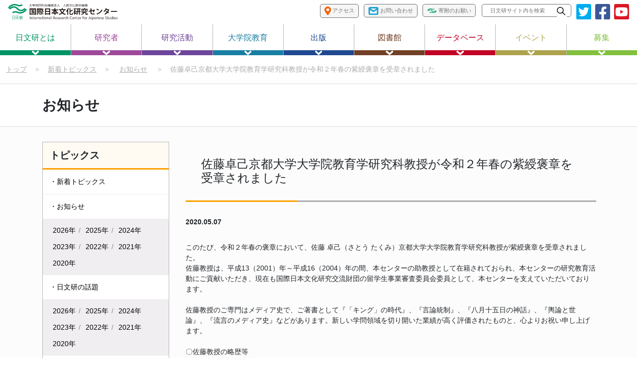

--- FILE ---
content_type: text/html; charset=UTF-8
request_url: https://www.nichibun.ac.jp/ja/topics/announcements/2020/05/07/s001/
body_size: 53639
content:
<!DOCTYPE html>


<html lang="ja">
  <head>
      <!-- Google tag (gtag.js) -->
<script async src="https://www.googletagmanager.com/gtag/js?id=G-EN8EEMCRNS"></script>
<script>
  window.dataLayer = window.dataLayer || [];
  function gtag(){dataLayer.push(arguments);}
  gtag('js', new Date());

  gtag('config', 'G-EN8EEMCRNS');
  gtag('config', 'G-WK7TVT52JN');
  gtag('config', 'UA-150930872-1');
</script>
    <meta charset="UTF-8">
    <meta http-equiv="X-UA-Compatible" content="IE=edge">
    <meta name="viewport" content="width=device-width, initial-scale=1">
    <meta property="og:url" content="https://www.nichibun.ac.jp/ja/topics/announcements/2020/05/07/s001/" />
    <meta property="og:type" content="website">
    <meta property="og:site_name" content="国際日本文化研究センター（日文研）ウェブサイト" />
    <meta property="og:locale" content="ja_JP" />
    <meta name="twitter:card" content="summary_large_image">
    <link rel="stylesheet" href="https://www.nichibun.ac.jp/ja/css/bootstrap-reboot.css">
    <link rel="stylesheet" href="https://www.nichibun.ac.jp/ja/css/styles.css?241210">
    <link rel="stylesheet" href="https://www.nichibun.ac.jp/ja/js/slick/slick.css?240910">
    <link rel="stylesheet" href="https://www.nichibun.ac.jp/ja/css/kengaku.css">
    <link rel="shortcut icon" href="https://www.nichibun.ac.jp/ja/img/favicon.ico">
    <script src="https://www.nichibun.ac.jp/ja/js/jquery-3.6.0.min.js"></script>
    <script src="https://www.nichibun.ac.jp/ja/js/slick/slick.min.js"></script>
    <script src="https://www.nichibun.ac.jp/ja/js/main.js"></script>
      <link rel="stylesheet" href="https://www.nichibun.ac.jp/ja/js/lightbox/src/lightbox.css">
      <script type="text/javascript" src="https://www.nichibun.ac.jp/ja/js/lightbox/src/lightbox.js"></script>
      <meta name="keywords" content="日本研究, 日本文化, 日本学, 大衆文化">
      <meta name="description" content="佐藤卓己京都大学大学院教育学研究科教授が令和２年春の紫綬褒章を受章されました">
      <meta property="og:title" content="佐藤卓己京都大学大学院教育学研究科教授が令和２年春の紫綬褒章を受章されました｜トピックス｜国際日本文化研究センター（日文研）" />
      <meta property="og:description" content="佐藤卓己京都大学大学院教育学研究科教授が令和２年春の紫綬褒章を受章されました" />
      <meta property="og:image" content="https://www.nichibun.ac.jp/ja/uploads/img/ogp/ogp_01.jpg" />
      <meta name="twitter:title" content="佐藤卓己京都大学大学院教育学研究科教授が令和２年春の紫綬褒章を受章されました｜トピックス｜国際日本文化研究センター（日文研）">
      <meta name="twitter:description" content="佐藤卓己京都大学大学院教育学研究科教授が令和２年春の紫綬褒章を受章されました">
      <meta name="twitter:image" content="https://www.nichibun.ac.jp/ja/uploads/img/ogp/ogp_01.jpg">

  <title>佐藤卓己京都大学大学院教育学研究科教授が令和２年春の紫綬褒章を受章されました｜トピックス｜国際日本文化研究センター（日文研）｜日本文化に関する国際的・学際的な総合研究所</title>
  </head>
  <body>

    <header>
    <div class="inner_container">
        <section class="header_sp">
            <div class="header_sp_logo">
                <a href="https://www.nichibun.ac.jp/ja/">
                    <img class="header_logo" src="https://www.nichibun.ac.jp/ja/img/logo_ja.svg" alt="">
                </a>
            </div>
            <div id="spMenuBtn" class="header_sp_menuBtn">
                <img src="https://www.nichibun.ac.jp/ja/img/header_sp_menu.png" alt="">
            </div>
        </section>
        <section id="headerMenuArea" class="header_pc">
            <div class="header_scroll">
                <div class="header_top">
                    <div class="header_left">
                        <a href="https://www.nichibun.ac.jp/ja/">
                            <img class="header_logo" src="https://www.nichibun.ac.jp/ja/img/logo_ja.svg" alt="">
                        </a>
                    </div>
                    <div class="header_right">
                        <div class="header_btn">
                            <a href="https://www.nichibun.ac.jp/ja/information/access/">
                                <img src="https://www.nichibun.ac.jp/ja/img/Icon-awesome-map-marker-alt.svg" alt=""><span> アクセス</span>
                            </a>
                            <a href="https://www.nichibun.ac.jp/ja/information/contact/">
                                <img src="https://www.nichibun.ac.jp/ja/img/Icon-feather-mail.svg" alt=""><span> お問い合わせ</span>
                            </a>
                            <a href="https://www.nichibun.ac.jp/ja/support/donation/">
                                <img src="https://www.nichibun.ac.jp/ja/uploads/img/icon/logo-nichibun-wave.svg" alt=""><span> 寄附のお願い</span>
                            </a>
                        <a id="languageBtn" href="https://www.nichibun.ac.jp/en/topics/announcements/2020/05/07/s001/">
                                <img src="https://www.nichibun.ac.jp/ja/img/Icon-material-language.svg" alt=""><span> English</span>
                            </a>
                        </div>
                        <div class="header_search">
                            <form method="get" action="https://www.google.co.jp/search">
                                <input class="header_search_txt" type="text" name="q" placeholder="日文研サイト内を検索">
                                <img src="https://www.nichibun.ac.jp/ja/img/Icon-ionic-ios-search.svg" alt="">
                                <input class="header_search_btn" type="submit" name="btnG" value="">
                                <input type="hidden" name="sitesearch" value="nichibun.ac.jp">
                                <input type="hidden" name="domains" value="nichibun.ac.jp">
                            </form>
                        </div>
                        <div class="header_sns">
                            <a href="https://twitter.com/NICHIBUNKENkoho" target="_blank" rel="noopener noreferrer" onclick="gtag('event', 'top_sns',{'event_category':'sns_official_button', 'event_action':'ja_header', 'event_label':'twitter' });">
                                <img src="https://www.nichibun.ac.jp/ja/img/Icon-awesome-twitter-square.svg" alt="">
                            </a>
                            <a href="https://www.facebook.com/NICHIBUNKENkoho/" target="_blank" rel="noopener noreferrer" onclick="gtag('event', 'top_sns',{'event_category':'sns_official_button', 'event_action':'ja_header', 'event_label':'facebook' });">
                                <img src="https://www.nichibun.ac.jp/ja/img/Icon-awesome-facebook-square.svg" alt="">
                            </a>
                            <a href="https://www.youtube.com/NICHIBUNKENkoho" target="_blank" rel="noopener noreferrer" onclick="gtag('event', 'top_sns',{'event_category':'sns_official_button', 'event_action':'ja_header', 'event_label':'youtube' });">
                                <img src="https://www.nichibun.ac.jp/ja/img/Icon-awesome-youtube-square.svg" alt="">
                            </a>
                        </div>
                    </div>
                </div>
                <nav class="header_menu">
                    <div class="header_menuItem menu_about">
                        <a class="header_menuItem_link" href="https://www.nichibun.ac.jp/ja/about/">日文研とは
                            <img class="header_menuItem_arrow" src="https://www.nichibun.ac.jp/ja/img/Icon-awesome-angle-down.svg" alt="">
                        </a>
                        <div class="header_megaMenu">
                            <ul class="megaMenu_itemList">
                                <li>
                                    <a href="https://www.nichibun.ac.jp/ja/about/">所長のご挨拶</a>
                                </li>
                                <li>
                                    <a href="https://www.nichibun.ac.jp/ja/about/history/">沿革</a>
                                </li>
                                <li>
                                    <a href="https://www.nichibun.ac.jp/ja/about/activities/">活動</a>
                                </li>
                                <li>
                                    <a href="https://www.nichibun.ac.jp/ja/about/charter/">日文研憲章</a>
                                </li>
                            <li>
                                    <a href="https://www.nichibun.ac.jp/ja/about/facilities/">施設案内</a>
                                </li>
                                <li>
                                    <a href="https://www.nichibun.ac.jp/ja/about/org/">運営組織</a>
                                </li>
                                <li>
                                    <a href="https://www.nichibun.ac.jp/ja/about/prospectus/">要覧・概要</a>
                                </li>
                                <li>
                                    <a href="https://www.nichibun.ac.jp/ja/about/movie/">日文研ムービー</a>
                                </li>
                                <li>
                                    <a href="https://www.nichibun.ac.jp/ja/about/statistic/">統計資料</a>
                                </li>
                                <li>
                                    <a href="https://www.nichibun.ac.jp/ja/about/public/">情報公開関係</a>
                                </li>
                                <li>
                                    <a href="https://www.nichibun.ac.jp/ja/about/regulation/">規則等</a>
                                </li>
                                <li>
                                    <a href="https://www.nichibun.ac.jp/ja/about/press/">プレスリリース</a>
                                </li>
                            </ul>
                        </div>
                    </div>
                    <div class="header_menuItem menu_researcher">
                        <a class="header_menuItem_link" href="https://www.nichibun.ac.jp/ja/research/researcher/">研究者
                            <img class="header_menuItem_arrow" src="https://www.nichibun.ac.jp/ja/img/Icon-awesome-angle-down.svg" alt="">
                        </a>
                        <div class="header_megaMenu">
                            <ul class="megaMenu_itemList">
                                <li>
                                    <a href="https://www.nichibun.ac.jp/ja/research/researcher/">研究者一覧</a>
                                </li>
                                <li>
                                    <a href="https://www.nichibun.ac.jp/ja/research/emeritus/">名誉教授一覧</a>
                                </li>
                                <li>
                                    <a href="https://www.nichibun.ac.jp/ja/research/former/">過去に在籍した研究者</a>
                                </li>
                           </ul>
                        </div>
                    </div>
                    <div class="header_menuItem menu_activities">
                        <a class="header_menuItem_link" href="https://www.nichibun.ac.jp/ja/research/">研究活動
                            <img class="header_menuItem_arrow" src="https://www.nichibun.ac.jp/ja/img/Icon-awesome-angle-down.svg" alt="">
                        </a>
                        <div class="header_megaMenu">
                            <ul class="megaMenu_itemList">
                                <li>
                                    <a href="https://www.nichibun.ac.jp/ja/research/">研究活動</a>
                                </li>
<!--                                <li class="header_megaMenu_wide"> -->
                                <li>
                                    <a href="https://www.nichibun.ac.jp/ja/research/events/">研究会／シンポジウム</a>
                                </li>
                                <li>
                                    <a href="https://www.nichibun.ac.jp/ja/research/activities/">研究協力活動（国際研究企画室）</a>
                                </li>
                                <li>
                                    <a href="https://www.nichibun.ac.jp/ja/research/kikan/">機関拠点型基幹研究プロジェクト</a>
                                </li>
                            <li>
                                    <a href="https://www.nichibun.ac.jp/ja/employment/" class="megaMenu_head">募集</a>
                                    <ul class="megaMenu_linkList">
                                        <li>
                                            <a href="https://www.nichibun.ac.jp/ja/research/employment/">・研究員・教員の公募</a>
                                    </li>
                                        <li>
                                            <a href="https://www.nichibun.ac.jp/ja/research/employment/acceptance/">・研究員の受け入れ</a>
                                    </li>
                                        <li>
                                            <a href="https://www.nichibun.ac.jp/ja/research/employment/team/">・共同研究関連の公募</a>
                                    </li>
                                        <li>
                                            <a href="https://www.nichibun.ac.jp/ja/research/award/academic-encouragement/">・日文研学術奨励賞</a>
                                    </li>
                            </ul>
                            </li><br>
                                <li class="megaMenu_list_arrow">
                                    <a href="https://www.nichibun.ac.jp/ja/research/guideline/">▶ 公的研究費の不正使用防止等に関する取組み</a>
                                </li>
                                <li class="megaMenu_list_arrow">
                                    <a href="https://www.nichibun.ac.jp/ja/research/guideline/e-rad/">▶ 府省共通研究開発管理システム（e-Rad）における「研究者登録」</a>
                                </li>
                            </ul>
                        </div>
                    </div>
                    <div class="header_menuItem menu_education">
                        <a class="header_menuItem_link" href="https://www.nichibun.ac.jp/ja/education/">大学院教育
                            <img class="header_menuItem_arrow" src="https://www.nichibun.ac.jp/ja/img/Icon-awesome-angle-down.svg" alt="">
                        </a>
                        <div class="header_megaMenu">
                            <ul class="megaMenu_itemList">
                                <li>
                                    <a href="https://www.nichibun.ac.jp/ja/education/">大学院教育</a>
                                </li>
                                <li>
                                    <a href="https://www.nichibun.ac.jp/ja/education/intro/">国際日本研究コースの紹介</a>
                                </li>
                                <li>
                                    <div class="megaMenu_head">コースの詳細</div>
                                    <ul class="megaMenu_linkList">
                                        <li>
                                            <a href="https://www.nichibun.ac.jp/ja/education/faculty/">・担当教員の紹介</a>
                                        </li>
                                        <li>
                                            <a href="https://www.nichibun.ac.jp/ja/education/carriculum/">・カリキュラム</a>
                                        </li>
                                        <li>
                                            <a href="https://www.nichibun.ac.jp/ja/education/doctor/">・学位取得</a>
                                        </li>
                                        <li>
                                            <a href="https://www.nichibun.ac.jp/ja/education/completion/">・修了要件</a>
                                        </li>
                                        <li>
                                            <a href="https://www.nichibun.ac.jp/ja/education/evaluation/">・博士論文評価基準について</a>
                                        </li>
                                        <li>
                                            <a href="https://www.nichibun.ac.jp/ja/education/career/">・進路状況</a>
                                        </li>
                                        <li>
                                            <a href="https://www.nichibun.ac.jp/ja/education/faq/">・よくいただくご質問と回答</a>
                                        </li>
                                    </ul>
                                </li>
                                <li>
                                    <a href="https://www.nichibun.ac.jp/ja/education/support/">研究支援</a>
                                </li>
                                <li>
                                    <a href="https://www.nichibun.ac.jp/ja/education/student/">在学生</a>
                                </li>
                                <li>
                                    <a href="https://www.nichibun.ac.jp/ja/education/graduate_s/">博士後期課程入学のご案内</a>
                                </li>
                                <li>
                                    <a href="https://www.nichibun.ac.jp/ja/education/soken_r/">研究生受入のご案内</a>
                                </li>
                                <li>
                                    <a href="https://www.nichibun.ac.jp/ja/education/special_s/">特別共同利用研究員の募集</a>
                                </li>
                            </ul>
                        </div>
                    </div>
                    <div class="header_menuItem menu_publication">
                        <a class="header_menuItem_link" href="https://www.nichibun.ac.jp/ja/publications/">出版
                            <img class="header_menuItem_arrow" src="https://www.nichibun.ac.jp/ja/img/Icon-awesome-angle-down.svg" alt="">
                        </a>
                        <div class="header_megaMenu">
                            <ul class="megaMenu_itemList">
                                <li>
                                    <a href="https://www.nichibun.ac.jp/ja/publications/">出版</a>
                                </li>
                                <li>
                                    <a href="https://www.nichibun.ac.jp/ja/publications/other_books/">所員の新刊図書</a>
                                </li>
                                <li>
                                    <a href="https://www.nichibun.ac.jp/ja/topics/category/publications/">出版のお知らせ</a>
                                </li>
                                <li>
                                    <a href="https://www.nichibun.ac.jp/ja/topics/category/announcements/">原稿募集</a>
                                </li>
                            </ul>
                        </div>
                    </div>
                    <div class="header_menuItem menu_library">
                        <a class="header_menuItem_link" href="https://www.nichibun.ac.jp/ja/library/">図書館
                            <img class="header_menuItem_arrow" src="https://www.nichibun.ac.jp/ja/img/Icon-awesome-angle-down.svg" alt="">
                        </a>
                        <div class="header_megaMenu">
                            <ul class="megaMenu_itemList">
                                <li>
                                    <a href="https://www.nichibun.ac.jp/ja/library/">図書館</a>
                                </li>
                                <li>
                                    <a class="megaMenu_head" href="https://www.nichibun.ac.jp/ja/library/search/">資料検索</a>
                                    <ul class="megaMenu_linkList">
                                        <li>
                                            <a href="https://tosho1n.nichibun.ac.jp/" target="_blank">・日文研OPAC（蔵書検索）</a>
                                        </li>
                                        <li>
                                            <a href="https://www.nichibun.ac.jp/ja/library/search/findingaid/">・その他資料目録・リスト</a>
                                        </li>
                                        <li>
                                            <a href="https://www.nichibun.ac.jp/ja/library/search/database/">・データベース・電子ジャーナル</a>
                                        </li>
                                        <li>
                                            <a href="https://tosho1n.nichibun.ac.jp/?page_id=103&lang=japanese" target="_blank" rel="noopener noreferrer">・契約データベース・電子ジャーナル【内部専用】</a>
                                        </li>
                                        <li>
                                            <a href="https://www.nichibun.ac.jp/ja/library/search/database/cddvd/">・CD-ROM/DVD</a>
                                        </li>
                                        <li>
                                            <a href="https://www.nichibun.ac.jp/ja/library/search/repository/">・日文研オープンアクセス</a>
                                        </li>
                                        <li>
                                            <a href="https://www.nichibun.ac.jp/ja/library/search/otheropacs/">・日文研以外で探す</a>
                                        </li>
                                        <li>
                                            <a href="https://www.nichibun.ac.jp/ja/library/search/instruction_search/">・資料の探し方ガイド</a>
                                        </li>
                                    </ul>
                                </li>
                                <li class="header_megaMenu_wide">
                                    <a class="megaMenu_head" href="https://www.nichibun.ac.jp/ja/library/guide/">利用案内</a>
                                    <div class="megaMenu_linkList_container">
                                        <ul class="megaMenu_linkList">
                                            <li>
                                                <a href="https://www.nichibun.ac.jp/ja/library/guide/open/">・開館日・時間</a>
                                            </li>
                                            <li>
                                                <a href="https://www.nichibun.ac.jp/ja/library/guide/use_member/">・センター内の方</a>
                                            </li>
                                            <li>
                                                <a href="https://www.nichibun.ac.jp/ja/library/guide/use_visitor/saturday/">・センター外の方の土曜日の利用</a>
                                            </li>
                                            <li>
                                                <a href="https://www.nichibun.ac.jp/ja/library/guide/use_outside_japan/">・海外の方</a>
                                            </li>
                                            <li>
                                                <a href="https://www.nichibun.ac.jp/ja/library/guide/specialcollection_use/">・特殊資料の利用</a>
                                            </li>
                                            <li>
                                                <a href="https://www.nichibun.ac.jp/ja/library/guide/specialcollection_use/micro/">・マイクロ資料の利用</a>
                                            </li>
                                            <li>
                                                <a href="https://www.nichibun.ac.jp/ja/library/guide/specialcollection_use/sprecord/">・SPレコードの利用</a>
                                            </li>
                                            <li>
                                                <a href="https://www.nichibun.ac.jp/ja/library/guide/format/">・申請書式</a>
                                            </li>
                                            <li>
                                                <a href="https://www.nichibun.ac.jp/ja/library/guide/login/">・ログイン・サービス【内部専用】</a>
                                            </li>
                                            <li>
                                                <a href="https://www.nichibun.ac.jp/ja/library/guide/location/">・資料の配置・探し方</a>
                                            </li>
                                        </ul>
                                        <ul class="megaMenu_linkList">
                                            <li>
                                                <a href="https://www.nichibun.ac.jp/ja/library/guide/floormap/">・フロアマップ</a>
                                            </li>
                                            <li>
                                                <a href="https://www.nichibun.ac.jp/ja/library/guide/use_visitor/">・センター外の方</a>
                                            </li>
                                            <li>
                                                <a href="https://www.nichibun.ac.jp/ja/library/guide/use_visitor/photocopy/">・センター外の方の複写</a>
                                            </li>
                                            <li>
                                                <a href="https://www.nichibun.ac.jp/ja/library/guide/need_help/">・手助けが必要な方</a>
                                            </li>
                                            <li>
                                                <a href="https://www.nichibun.ac.jp/ja/library/guide/facilities/">・施設・設備の利用</a>
                                            </li>
                                            <li>
                                                <a href="https://www.nichibun.ac.jp/ja/library/guide/specialcollection_use/rarebooks/">・貴重書・その他古典籍の利用</a>
                                            </li>
                                            <li>
                                                <a href="https://www.nichibun.ac.jp/ja/library/guide/specialcollection_use/prange/">・プランゲ文庫の利用</a>
                                            </li>
                                            <li>
                                                <a href="https://www.nichibun.ac.jp/ja/library/guide/specialuse/">・特別利用申請</a>
                                            </li>
                                            <li>
                                                <a href="https://www.nichibun.ac.jp/ja/library/guide/ill_order/">・ILL（図書館間相互利用）サービス</a>
                                            </li>
                                            <li>
                                                <a href="https://www.nichibun.ac.jp/ja/library/guide/remote/">・リモート・アクセス【内部専用】</a>
                                            </li>
                                        </ul>
                                    </div>
                                </li>
                                <li>
                                    <a class="megaMenu_head" href="https://www.nichibun.ac.jp/ja/library/about/">図書館について</a>
                                    <ul class="megaMenu_linkList">
                                        <li>
                                            <a href="https://www.nichibun.ac.jp/ja/library/about/profile">・概要</a>
                                        </li>
                                        <li>
                                            <a href="https://www.nichibun.ac.jp/ja/library/about/collection/">・蔵書・コレクション紹介</a>
                                        </li>
                                        <li>
                                            <a href="https://www.nichibun.ac.jp/ja/library/about/activities/">・活動記録</a>
                                        </li>
                                        <li>
                                            <a href="https://www.nichibun.ac.jp/ja/library/guide/donate/">・図書等の寄贈について</a>
                                        </li>
                                        <li>
                                            <a href="https://www.nichibun.ac.jp/ja/library/guide/format/">・申請書式</a>
                                        </li>

                                        <li>
                                            <a href="https://www.nichibun.ac.jp/ja/library/about/activities/exhibition/">・過去の展示一覧</a>
                                        </li>
                                    </ul>
                                </li>
                                <li>
                                    <a class="megaMenu_head" href="https://www.nichibun.ac.jp/ja/library/help/">ヘルプ</a>
                                    <ul class="megaMenu_linkList">
                                        <li>
                                            <a href="https://www.nichibun.ac.jp/ja/library/help/faq/">・FAQ</a>
                                        </li>
                                        <li>
                                            <a href="https://www.nichibun.ac.jp/ja/library/help/instruction_use/">・図書館の使い方ガイド</a>
                                        </li>
                                        <li>
                                            <a href="https://www.nichibun.ac.jp/ja/library/help/contact/">・お問い合わせ</a>
                                        </li>
                                    </ul>
                                </li>
                                <li>
                                    <a href="https://www.nichibun.ac.jp/ja/topics/category/library/">お知らせ</a>
                                </li>
                            </ul>
                        </div>
                    </div>
                    <div class="header_menuItem menu_db">
                        <a class="header_menuItem_link" href="https://www.nichibun.ac.jp/ja/db/">データベース
                            <img class="header_menuItem_arrow" src="https://www.nichibun.ac.jp/ja/img/Icon-awesome-angle-down.svg" alt="">
                        </a>
                        <div class="header_megaMenu">
                            <ul class="megaMenu_itemList">
                                <li>
                                    <a href="https://www.nichibun.ac.jp/ja/db/">データベース</a>
                                </li>
                                <li>
                                    <a href="https://www.nichibun.ac.jp/ja/db/apply/">利用手続きのご案内</a>
                                </li>
                                <li>
                                    <a href="https://www.nichibun.ac.jp/ja/topics/category/db/">データベースお知らせ</a>
                                </li>
                            </ul>
                        </div>
                    </div>
                    <div class="header_menuItem menu_events">
                        <a class="header_menuItem_link" href="https://www.nichibun.ac.jp/ja/events/">イベント
                            <img class="header_menuItem_arrow" src="https://www.nichibun.ac.jp/ja/img/Icon-awesome-angle-down.svg" alt="">
                        </a>
                        <div class="header_megaMenu">
                            <ul class="megaMenu_itemList">
                                <li class="header_megaMenu_wide">
                                    <a class="megaMenu_head" href="https://www.nichibun.ac.jp/ja/events/">イベント</a>
                                    <div class="megaMenu_linkList_container">
                                        <ul class="megaMenu_linkList">
                                            <li>
                                                <a href="https://www.nichibun.ac.jp/ja/events/">・開催予定イベント</a>
                                            </li>
                                        </ul>
                                    </div>
                                </li>
                                <li class="header_megaMenu_wide">
                                    <a href="https://www.nichibun.ac.jp/ja/research/events/">研究会／シンポジウム</a>
                                </li>
                            </ul>
                        </div>
                    </div>
                    <div class="header_menuItem menu_employment">
                        <a class="header_menuItem_link" href="https://www.nichibun.ac.jp/ja/employment/">募集
                            <img class="header_menuItem_arrow" src="https://www.nichibun.ac.jp/ja/img/Icon-awesome-angle-down.svg" alt="">
                        </a>
                        <div class="header_megaMenu">
                            <ul class="megaMenu_itemList">
                                <li>
                                    <a href="https://www.nichibun.ac.jp/ja/employment/">募集一覧</a>
                                </li>
                                <li>
                                    <a href="https://www.nichibun.ac.jp/ja/research/employment/">教員・研究員の募集</a>
                                </li>
                                <li>
                                    <a href="https://www.nichibun.ac.jp/ja/employment/staff/">職員の募集</a>
                                </li>
                                <li>
                                    <a href="https://www.nichibun.ac.jp/ja/education/graduate_s/">博士後期課程入学のご案内</a>
                                </li>
                                <li>
                                    <a href="https://www.nichibun.ac.jp/ja/education/special_s/">特別共同利用研究員の募集</a>
                                </li>
                                <li>
                                    <a href="https://www.nichibun.ac.jp/ja/topics/category/announcements/">原稿募集</a>
                                </li>
                                <li>
                                    <a href="https://www.nichibun.ac.jp/ja/offer/chotatsu/">調達情報</a>
                                </li>
                            </ul>
                        </div>
                    </div>
                </nav>
            </div>
            <div id="spMenuClose" class="header_sp_close">
                <img src="https://www.nichibun.ac.jp/ja/img/Icon ionic-ios-arrow-forward_green.svg" alt=""> 閉じる
            </div>
        </section>
    </div>
</header>

    <main class="noEnglishPage">
        <section class="breadcrumb_wrap">
            <div class="inner_container breadcrumb">
                <a href="https://www.nichibun.ac.jp/ja/">トップ</a>　＞　<a href="https://www.nichibun.ac.jp/ja/topics/">新着トピックス</a>　＞　
                
                    
                        
                        <a href="https://www.nichibun.ac.jp/ja/topics/category/announcements/">お知らせ</a>
                        
                    
                    
                
                　＞　<span>佐藤卓己京都大学大学院教育学研究科教授が令和２年春の紫綬褒章を受章されました</span>
            </div>
        </section>

        <div class="heading_big_border">
            <h1 class="heading_big center_container">
                
                    
                        お知らせ
                    
                    
                
            </h1>
        </div>

        <section>
            <div class="mainContent_box">
                <div class="center_container heading_topics flex_partition area_wrap">
                    <style>
.side_menu_pc ul li.cld a { width:auto; display:inline-block !important; padding:6px 0px 6px 6px !important; margin:0 !important; }
.side_menu_pc ul li.cld { background-color:rgb(240, 238, 240) !important;}
@media screen and (min-width: 961px) {
.side_menu_pc ul li.cld { padding:6px 14px}
.side_menu_pc ul li.cld a:after { padding-left:6px; content:"/"; color:rgb(150,130,150); }
.side_menu_pc ul li.cld a:nth-child(3n):after, 
.side_menu_pc ul li.cld a:last-child:after {  padding-left:0 !important; content:none !important; }
}
@media screen and (max-width: 960px) {
.side_menu_pc ul li.cld { padding:6px 14px 6px 28px;}
.side_menu_pc ul li.cld a:after { padding-left:10px; content:"/"; color:rgb(150,130,150); }
.side_menu_pc ul li.cld a:last-child:after {  padding-left:0 !important; content:none !important; }
}
</style>
<aside class="side_menu_pc topics_side_menu mb_20">
<div>
<h2 class="side_menu_accordionBtn side_menu_heading">
トピックス
<img class="side_menu_headingIcon side_menu_headingPlus" src="https://www.nichibun.ac.jp/ja/img/Icon awesome-plus_topics.svg" alt="">
<img class="side_menu_headingIcon side_menu_headingMinus" src="https://www.nichibun.ac.jp/ja/img/Icon awesome-minus_topics.svg" alt="">
</h2>
<ul class="side_menu_accordionBox notList_style side_menu_list topics_link_list">
<li><a href="https://www.nichibun.ac.jp/ja/topics/">・新着トピックス</a></li>
<li><a href="https://www.nichibun.ac.jp/ja/topics/category/announcements/">・お知らせ</a></li>
<li class="cld">
<a class="2026" href="https://www.nichibun.ac.jp/ja/topics/category/announcements/#2026">2026年</a>
<a class="2025" href="https://www.nichibun.ac.jp/ja/topics/category/announcements/#2025">2025年</a>
<a class="2024" href="https://www.nichibun.ac.jp/ja/topics/category/announcements/#2024">2024年</a>
<a class="2023" href="https://www.nichibun.ac.jp/ja/topics/category/announcements/#2023">2023年</a>
<a class="2022" href="https://www.nichibun.ac.jp/ja/topics/category/announcements/#2022">2022年</a>
<a class="2021" href="https://www.nichibun.ac.jp/ja/topics/category/announcements/#2021">2021年</a>
<a class="2020" href="https://www.nichibun.ac.jp/ja/topics/category/announcements/#2020">2020年</a>
</li>
<li><a href="https://www.nichibun.ac.jp/ja/topics/category/news/">・日文研の話題</a></li>
<li class="cld">
<a class="2026" href="https://www.nichibun.ac.jp/ja/topics/category/news/#2026">2026年</a>
<a class="2025" href="https://www.nichibun.ac.jp/ja/topics/category/news/#2025">2025年</a>
<a class="2024" href="https://www.nichibun.ac.jp/ja/topics/category/news/#2024">2024年</a>
<a class="2023" href="https://www.nichibun.ac.jp/ja/topics/category/news/#2023">2023年</a>
<a class="2022" href="https://www.nichibun.ac.jp/ja/topics/category/news/#2022">2022年</a>
<a class="2021" href="https://www.nichibun.ac.jp/ja/topics/category/news/#2021">2021年</a>
<a class="2020" href="https://www.nichibun.ac.jp/ja/topics/category/news/#2020">2020年</a>
</li>
<li><a href="https://www.nichibun.ac.jp/ja/topics/category/publications/">・刊行物</a></li>
<li class="cld">
<a class="2026" href="https://www.nichibun.ac.jp/ja/topics/category/publications/#2026">2026年</a>
<a class="2025" href="https://www.nichibun.ac.jp/ja/topics/category/publications/#2025">2025年</a>
<a class="2024" href="https://www.nichibun.ac.jp/ja/topics/category/publications/#2024">2024年</a>
<a class="2023" href="https://www.nichibun.ac.jp/ja/topics/category/publications/#2023">2023年</a>
<a class="2022" href="https://www.nichibun.ac.jp/ja/topics/category/publications/#2022">2022年</a>
<a class="2020" href="https://www.nichibun.ac.jp/ja/topics/category/publications/#2020">2020年</a>
</li>
<li><a href="https://www.nichibun.ac.jp/ja/topics/category/call-for-papers/">・原稿募集</a></li>
<li class="cld">
<a class="2026" href="https://www.nichibun.ac.jp/ja/topics/category/call-for-papers/#2026">2026年</a>
<a class="2025" href="https://www.nichibun.ac.jp/ja/topics/category/call-for-papers/#2025">2025年</a>
<a class="2024" href="https://www.nichibun.ac.jp/ja/topics/category/call-for-papers/#2024">2024年</a>
<a class="2023" href="https://www.nichibun.ac.jp/ja/topics/category/call-for-papers/#2023">2023年</a>
<a class="2022" href="https://www.nichibun.ac.jp/ja/topics/category/call-for-papers/#2022">2022年</a>
</li>
<li><a href="https://www.nichibun.ac.jp/ja/topics/category/library/">・図書館</a></li>
<li class="cld">
<a class="2026" href="https://www.nichibun.ac.jp/ja/topics/category/library/#2026">2026年</a>
<a class="2025" href="https://www.nichibun.ac.jp/ja/topics/category/library/#2025">2025年</a>
<a class="2024" href="https://www.nichibun.ac.jp/ja/topics/category/library/#2024">2024年</a>
<a class="2023" href="https://www.nichibun.ac.jp/ja/topics/category/library/#2023">2023年</a>
<a class="2022" href="https://www.nichibun.ac.jp/ja/topics/category/library/#2022">2022年</a>
<a class="2021" href="https://www.nichibun.ac.jp/ja/topics/category/library/#2021">2021年</a>
<a class="2020" href="https://www.nichibun.ac.jp/ja/topics/category/library/#2020">2020年</a>
</li>
<li><a href="https://www.nichibun.ac.jp/ja/topics/category/db/">・データベース</a></li>
<li class="cld">
<a class="2026" href="https://www.nichibun.ac.jp/ja/topics/category/db/#2026">2026年</a>
<a class="2025" href="https://www.nichibun.ac.jp/ja/topics/category/db/#2025">2025年</a>
<a class="2024" href="https://www.nichibun.ac.jp/ja/topics/category/db/#2024">2024年</a>
<a class="2023" href="https://www.nichibun.ac.jp/ja/topics/category/db/#2023">2023年</a>
<a class="2022" href="https://www.nichibun.ac.jp/ja/topics/category/db/#2022">2022年</a>
<a class="2021" href="https://www.nichibun.ac.jp/ja/topics/category/db/#2021">2021年</a>
<a class="2020" href="https://www.nichibun.ac.jp/ja/topics/category/db/#2020">2020年</a>
</li>
<li><a href="https://www.nichibun.ac.jp/ja/topics/category/education/">・大学院教育</a></li>
<li class="cld">
<a class="2026" href="https://www.nichibun.ac.jp/ja/topics/category/education/#2026">2026年</a>
<a class="2025" href="https://www.nichibun.ac.jp/ja/topics/category/education/#2025">2025年</a>
<a class="2024" href="https://www.nichibun.ac.jp/ja/topics/category/education/#2024">2024年</a>
<a class="2023" href="https://www.nichibun.ac.jp/ja/topics/category/education/#2023">2023年</a>
<a class="2022" href="https://www.nichibun.ac.jp/ja/topics/category/education/#2022">2022年</a>
<a class="2021" href="https://www.nichibun.ac.jp/ja/topics/category/education/#2021">2021年</a>
</li>

<li><a href="https://www.nichibun.ac.jp/ja/topics/category/employment/">・採用</a></li>
<li class="cld">
<a class="2026" href="https://www.nichibun.ac.jp/ja/topics/category/employment/#2026">2026年</a>
<a class="2025" href="https://www.nichibun.ac.jp/ja/topics/category/employment/#2025">2025年</a>
<a class="2024" href="https://www.nichibun.ac.jp/ja/topics/category/employment/#2024">2024年</a>
<a class="2023" href="https://www.nichibun.ac.jp/ja/topics/category/employment/#2023">2023年</a>
<a class="2022" href="https://www.nichibun.ac.jp/ja/topics/category/employment/#2022">2022年</a>
<a class="2021" href="https://www.nichibun.ac.jp/ja/topics/category/employment/#2021">2021年</a>
</li>

<li><a href="https://www.nichibun.ac.jp/ja/topics/category/application/">・募集</a></li>
<li class="cld">
<a class="2026" href="https://www.nichibun.ac.jp/ja/topics/category/application/#2026">2026年</a>
<a class="2025" href="https://www.nichibun.ac.jp/ja/topics/category/application/#2025">2025年</a>
<a class="2024" href="https://www.nichibun.ac.jp/ja/topics/category/application/#2024">2024年</a>
<a class="2023" href="https://www.nichibun.ac.jp/ja/topics/category/application/#2023">2023年</a>
<a class="2022" href="https://www.nichibun.ac.jp/ja/topics/category/application/#2022">2022年</a>
<a class="2021" href="https://www.nichibun.ac.jp/ja/topics/category/application/#2021">2021年</a>
</li>

</ul>
</div>
<div>
<h2 class="side_menu_accordionBtn side_menu_heading">
イベント
<img class="side_menu_headingIcon side_menu_headingPlus" src="https://www.nichibun.ac.jp/ja/img/Icon awesome-plus_topics.svg" alt="">
<img class="side_menu_headingIcon side_menu_headingMinus" src="https://www.nichibun.ac.jp/ja/img/Icon awesome-minus_topics.svg" alt="">
</h2>
<ul class="side_menu_accordionBox notList_style side_menu_list">
<li><a href="https://www.nichibun.ac.jp/ja/events/">一般の方向けの催し物一覧はこちら</a></li>
<li><a href="https://www.nichibun.ac.jp/ja/research/events/">研究者向けの催し物一覧はこちら</a></li>
</ul>
<p class="mt_20">2019年度までの過去の情報は、<a href="/archive/#topics" target="_blank" rel="noopener">こちら</a>をご覧ください</p>
</div>
</aside>
                    <!-- メインエリア -->
                    <article class="main_area heading_topics">
                        <h2 class="heading_midium">佐藤卓己京都大学大学院教育学研究科教授が令和２年春の紫綬褒章を受章されました</h2>
                        <div class="topics_contents">
                            <div class="mt_30"><b>2020.05.07</b></div>
                            <div class="mt_30">
                                <b>
                                    
                                    
                                </b>
                            </div>
                            <div class="mb_30">
                                このたび、令和２年春の褒章において、佐藤 卓己（さとう たくみ）京都大学大学院教育学研究科教授が紫綬褒章を受章されました。<br />
佐藤教授は、平成13（2001）年～平成16（2004）年の間、本センターの助教授として在籍されておられ、本センターの研究教育活動にご貢献いただき、現在も国際日本文化研究交流財団の留学生事業審査委員会委員として、本センターを支えていただいております。<br />
<br />
佐藤教授のご専門はメディア史で、ご著書として『「キング」の時代』、『言論統制』、『八月十五日の神話』、『輿論と世論』、『流言のメディア史』などがあります。新しい学問領域を切り開いた業績が高く評価されたものと、心よりお祝い申し上げます。<br />
<br />
〇佐藤教授の略歴等<br />
<a href="https://kyouindb.iimc.kyoto-u.ac.jp/j/vN9jZ" target="_blank">https://kyouindb.iimc.kyoto-u.ac.jp/j/vN9jZ</a><br />
<a href="https://satotakumi60.wixsite.com/mysite" target="_blank">https://satotakumi60.wixsite.com/mysite</a>
                                

                        </div>
                            <p class="twitterButton">
                                <a href="https://twitter.com/share" class="twitter-share-button" data-size="large" data-count="none" data-hashtags="nichibunken">Tweet</a>
                                <script type="text/javascript" src="https://platform.twitter.com/widgets.js"></script>
                            </p>

                    </div>

<div class="tag_area events_tagBox">



</div>

                </article>
                <!-- メインエリア -->
                </div>
            </div>
        </section>
    </main>

    <a id="toTop" class="toTop_btn" href="">
        <img class="toTop_btn_icon" src="https://www.nichibun.ac.jp/ja/img/Icon-awesome-chevron-up-dark.svg" alt="">
        <img class="toTop_btn_hover" src="https://www.nichibun.ac.jp/ja/img/Icon-awesome-chevron-up-white.svg" alt="">
        トップへ戻る
    </a>
    <footer>
        <div class="footer_top">
            <div class="contents_wrap">
                <div class="footer_contents">
                    <div class="footer_addr">
                        <img src="https://www.nichibun.ac.jp/ja/img/logo_ja.svg" alt="">
                        <div class="footer_addr_location">
                            〒610-1192<br>
                            京都市西京区御陵大枝山町3丁目2番地
                        </div>
                    </div>
                    <div class="footer_menu">
                        <div>
                            <a class="footer_menu_about" href="https://www.nichibun.ac.jp/ja/about/">日文研とは</a>
                        </div>
                        <div>
                            <a class="footer_menu_researcher" href="https://www.nichibun.ac.jp/ja/research/researcher/">研究者</a>
                        </div>
                        <div>
                            <a class="footer_menu_activities" href="https://www.nichibun.ac.jp/ja/research/">研究活動</a>
                        </div>
                        <div>
                            <a class="footer_menu_education" href="https://www.nichibun.ac.jp/ja/education/">大学院教育</a>
                        </div>
                        <div>
                            <a class="footer_menu_publication" href="https://www.nichibun.ac.jp/ja/publications/">出版</a>
                        </div>
                        <div>
                            <a class="footer_menu_library" href="https://www.nichibun.ac.jp/ja/library/">図書館</a>
                        </div>
                        <div>
                            <a class="footer_menu_db" href="https://www.nichibun.ac.jp/ja/db/">データベース</a>
                        </div>
                        <div>
                            <a class="footer_menu_events" href="https://www.nichibun.ac.jp/ja/events/">イベント</a>
                        </div>
                        <div>
                            <a class="footer_menu_employment" href="https://www.nichibun.ac.jp/ja/employment/">募集</a>
                        </div>
                    </div>
                </div>
                <div class="footer_link">
                    <a href="https://www.nichibun.ac.jp/ja/information/access/">アクセス</a>
                    <a href="https://www.nichibun.ac.jp/ja/information/contact/">申請・お問い合わせ</a>
                    <a href="https://www.nichibun.ac.jp/ja/about/press/">プレスリリース</a>
                    <a href="https://www.nichibun.ac.jp/ja/information/sitemap/">サイトマップ</a>
                    <a href="https://www.nichibun.ac.jp/ja/information/policy/">サイトポリシー</a>
                </div>
                <div class="footer_sns">
                    <div class="footer_sns_label">日文研の公式アカウント 各SNSで最新情報を発信しています</div>
                    <div class="footer_sns_btn">
                        <a class="footer_sns_tw" href="https://twitter.com/NICHIBUNKENkoho" target="_blank" onclick="gtag('event', 'top_sns',{'event_category':'sns_official_button', 'event_action':'ja_footer', 'event_label':'twitter' });"><img src="https://www.nichibun.ac.jp/ja/img/Icon-awesome-twitter.svg" alt="">
                            公式Twitterをフォロー</a>
                        <a class="footer_sns_fb" href="https://www.facebook.com/NICHIBUNKENkoho/" target="_blank" onclick="gtag('event', 'top_sns',{'event_category':'sns_official_button', 'event_action':'ja_footer', 'event_label':'facebook' });"><img src="https://www.nichibun.ac.jp/ja/img/Icon-awesome-facebook-f.svg" alt="">
                            公式Facebookページ</a>
                        <a class="footer_sns_yt" href="https://www.youtube.com/NICHIBUNKENkoho" target="_blank" onclick="gtag('event', 'top_sns',{'event_category':'sns_official_button', 'event_action':'ja_footer', 'event_label':'youtube' });"><img src="https://www.nichibun.ac.jp/ja/img/Icon-awesome-youtube.svg" alt="">
                            公式Youtubeチャンネル</a>
                    </div>
                </div>
            </div>
        </div>
        <div class="footer_copyRight">
            <small>© International Research Center for Japanese Studies. All rights reserved.</small>
        </div>
    </footer>

  </body>
</html>
</mt:Contents>


--- FILE ---
content_type: text/css
request_url: https://www.nichibun.ac.jp/ja/js/slick/slick.css?240910
body_size: 8524
content:
/*
Copyright（c）2017 Ken Wheeler

The MIT License (MIT)

Copyright (c) 2013-2016

Permission is hereby granted, free of charge, to any person obtaining a copy of
this software and associated documentation files (the "Software"), to deal in
the Software without restriction, including without limitation the rights to
use, copy, modify, merge, publish, distribute, sublicense, and/or sell copies of
the Software, and to permit persons to whom the Software is furnished to do so,
subject to the following conditions:

The above copyright notice and this permission notice shall be included in all
copies or substantial portions of the Software.

THE SOFTWARE IS PROVIDED "AS IS", WITHOUT WARRANTY OF ANY KIND, EXPRESS OR
IMPLIED, INCLUDING BUT NOT LIMITED TO THE WARRANTIES OF MERCHANTABILITY, FITNESS
FOR A PARTICULAR PURPOSE AND NONINFRINGEMENT. IN NO EVENT SHALL THE AUTHORS OR
COPYRIGHT HOLDERS BE LIABLE FOR ANY CLAIM, DAMAGES OR OTHER LIABILITY, WHETHER
IN AN ACTION OF CONTRACT, TORT OR OTHERWISE, ARISING FROM, OUT OF OR IN
CONNECTION WITH THE SOFTWARE OR THE USE OR OTHER DEALINGS IN THE SOFTWARE.
*/

/* Slider */
.slick-slider
{
    position: relative;

    display: block;
    box-sizing: border-box;

    -webkit-user-select: none;
       -moz-user-select: none;
        -ms-user-select: none;
            user-select: none;

    -webkit-touch-callout: none;
    -khtml-user-select: none;
    -ms-touch-action: pan-y;
        touch-action: pan-y;
    -webkit-tap-highlight-color: transparent;
}

.slick-list
{
    position: relative;

    display: block;
    overflow: hidden;

    margin: 0;
    padding: 0;
}
.slick-list:focus
{
    outline: none;
}
.slick-list.dragging
{
    cursor: pointer;
    cursor: hand;
}

.slick-slider .slick-track,
.slick-slider .slick-list
{
    -webkit-transform: translate3d(0, 0, 0);
       -moz-transform: translate3d(0, 0, 0);
        -ms-transform: translate3d(0, 0, 0);
         -o-transform: translate3d(0, 0, 0);
            transform: translate3d(0, 0, 0);
}

.slick-track
{
    position: relative;
    top: 0;
    left: 0;

    display: block;
    margin-left: auto;
    margin-right: auto;
}
.slick-track:before,
.slick-track:after
{
    display: table;

    content: '';
}
.slick-track:after
{
    clear: both;
}
.slick-loading .slick-track
{
    visibility: hidden;
}

.slick-slide
{
    display: none;
    float: left;

    height: 100%;
    min-height: 1px;
}
[dir='rtl'] .slick-slide
{
    float: right;
}
.slick-slide img
{
    display: block;
}
.slick-slide.slick-loading img
{
    display: none;
}
.slick-slide.dragging img
{
    pointer-events: none;
}
.slick-initialized .slick-slide
{
    display: block;
}
.slick-loading .slick-slide
{
    visibility: hidden;
}
.slick-vertical .slick-slide
{
    display: block;

    height: auto;

    border: 1px solid transparent;
}
.slick-arrow.slick-hidden {
    display: none;
}
/* Arrows */
.slick-prev,
.slick-next
{
    font-size: 0;
    line-height: 0;

    position: absolute;
    top: 50%;

    display: block;

    width: 20px;
    height: 20px;
    padding: 0;
    -webkit-transform: translate(0, -50%);
    -ms-transform: translate(0, -50%);
    transform: translate(0, -50%);

    cursor: pointer;

    color: transparent;
    border: none;
    outline: none;
    background: transparent;
}
.slick-prev:hover,
.slick-prev:focus,
.slick-next:hover,
.slick-next:focus
{
    color: transparent;
    outline: none;
    background: transparent;
}
.slick-prev:hover:before,
.slick-prev:focus:before,
.slick-next:hover:before,
.slick-next:focus:before
{
    opacity: 1;
}
.slick-prev.slick-disabled:before,
.slick-next.slick-disabled:before
{
    opacity: .25;
}

.slick-prev:before,
.slick-next:before
{
    font-family: 'slick';
    font-size: 40px;
    line-height: 1;

    opacity: .75;
    color: white;

    -webkit-font-smoothing: antialiased;
    -moz-osx-font-smoothing: grayscale;
}

.slick-prev
{
    left: 25px; /* 追記 */
    z-index: 1; /* 追記 */
}
[dir='rtl'] .slick-prev
{
    right: -25px;
    left: auto;
}
.slick-prev:before
{
     /* 追記 */
    content: '';
    background-image: url(Icon-awesome-chevron-left.svg);
    background-repeat: no-repeat;
    background-size: cover;
    display: block;
    width: 24px;
    height: 38px;
}
[dir='rtl'] .slick-prev:before
{
    content: '→';
}

.slick-next
{
    right: 25px; /* 追記 */
}
[dir='rtl'] .slick-next
{
    right: auto;
    left: -25px;
}
.slick-next:before
{
     /* 追記 */
    content: '';
    background-image: url(Icon-awesome-chevron-right.svg);
    background-repeat: no-repeat;
    background-size: cover;
    display: block;
    width: 24px;
    height: 38px;
}
[dir='rtl'] .slick-next:before
{
    content: '←';
}

/* Dots */
.slick-dotted.slick-slider
{
    margin-bottom: 30px;
}

.slick-dots
{
    position: absolute;
    bottom: -25px;

    display: block;

    width: 100%;
    padding: 0;
    margin: 0;

    list-style: none;

    text-align: center;
}
.slick-dots li
{
    position: relative;

    display: inline-block;

    width: 20px;
    height: 20px;
    margin: 0 5px;
    padding: 0;

    cursor: pointer;
}
.slick-dots li button
{
    font-size: 0;
    line-height: 0;

    display: block;

    width: 20px;
    height: 20px;
    padding: 5px;

    cursor: pointer;

    color: transparent;
    border: 0;
    outline: none;
    background: transparent;
}
.slick-dots li button:hover,
.slick-dots li button:focus
{
    outline: none;
}
.slick-dots li button:hover:before,
.slick-dots li button:focus:before
{
    /* opacity: 1; */ /* 追記 */
    color: #F8B500; /* 追記 */
}
.slick-dots li button:before
{
    font-family: 'slick';
    font-size: 18px;
    line-height: 30px;

    position: absolute;
    top: 0;
    left: 0;

    width: 20px;
    height: 20px;

    content: '●';
    text-align: center;

    /* opacity: .25; */ /* 追記 */
    color: #707070; /* 追記 */

    -webkit-font-smoothing: antialiased;
    -moz-osx-font-smoothing: grayscale;
}
.slick-dots li.slick-active button:before
{
    /* opacity: .75; */ /* 追記 */
    color: #F8B500; /* 追記 */
}

/* 追記 */
.slider {
    width: 100%;
    padding: 0;
}
.slider .slick-slide {
    margin: 0 24px;
}

.slider .slick-slide img {
    width: calc(100vw - 20px);
    max-width: 1120px;
}

.slider2 {
    width: 100%;
    padding: 0;
    background-color: #383B56;
}
.slider2 a {
    text-decoration: none;
}
.slider2 a > img {
    transition: opacity 0.2s;

}
.slider2 a:hover,
.slider2 a:hover > img {
    opacity: 0.6;
}
.slider2 .slick-slide {
    background-color: #fff;
}
.slider2 .slick-slide img {
    width: 100vw;
    max-width: 1920px;
}
.slider2 .slick-dots {
    background-color: #383B56;
    padding-bottom: 12px;
}
.slider2 .slick-dots li button:before {
    color: #fff;
}
.slider2 .slick-dots li.slick-active button:before,
.slider2 .slick-dots li button:hover:before,
.slider2 .slick-dots li button:focus:before
{
    color: #F8B500;
}
.slider2 li {
    position: relative;
}
.slider2 .slick-track {
    width: 9999999px !important;
}
.slider_description {
    background-color: rgba(0,0,0,71%);
    position: absolute;
    bottom: 0;
    width: 100%;
    color: #fff;
}
.slider_description_txt {
    max-width: 1140px;
    padding: 20px 15px;
    margin: 0 auto;
}
.slider_description_txt h3 {
    font-size: 28px;
    font-weight: bold;
}
.slider_description_txt p {
    font-size: 18px;
}

.slider2.slick-dotted.slick-slider
{
    margin-bottom: 25px;
}

.slider .slick-arrow,
.slider2 .slick-arrow {
    width: 26px;
    height: 40px;
}

.top_slider_sp {
    display: none;
}

@media screen and (min-width: 1800px) {
    .slider2 {
        max-height: 614px;
    }
}
@media screen and (max-width: 1300px) {
    .slider_description_txt h3 {
        font-size: 24px;
    }
    .slider_description_txt p {
        font-size: 16px;
    }
}
@media screen and (max-width: 960px) {
    .slider_description_txt h3 {
        font-size: 20px;
    }
    .slider_description_txt p {
        font-size: 12px;
    }
    .slider2 .slick-slide {
        background-color: transparent;
    }
}
@media screen and (max-width: 800px) {
    .top_slider_pc {
        display: none;
    }
    .top_slider_sp {
        display: block;
    }
}
@media screen and (max-width: 600px) {
    .slider2 .slick-slide {
        width: 100vw;
    }
    .slider_description {
        position: static;
        background-color: transparent;
    }
    .slider2 .slick-track {
        background-color: rgba(0,0,0,84%);
    }
}

--- FILE ---
content_type: text/css
request_url: https://www.nichibun.ac.jp/ja/css/kengaku.css
body_size: 5034
content:
@charset "UTF-8";

@media screen and (min-width: 960px) {
main.page_kodomo { padding:0 0 100px 0; }
.page_kodomo .area_KeyV {
    width:100%;
    height:56vh;
    border-top:solid 10px rgb(0,190,190);
    border-bottom:solid 10px rgb(255,255,0);
    box-sizing: border-box;
    background:url(/ja/uploads/img/kengaku/2024/bg-birdeye.jpg) center center no-repeat;
    background-size:cover;
    padding-top: 9vh;
}
.page_kodomo .inner_box {
    width:1100px;
    margin:0 auto;
    padding: 0 50px;
    box-sizing: border-box;
}
.page_kodomo .area_KeyV .catchword {
    width:230px;
    height: 230px;
    border-radius: 50%;
    box-sizing: border-box;
    padding-top:62px;
    background-color: rgb(0,190,190);
    text-align: center;
    color: white;
    font-size: 18px;
    line-height: 35px;
    font-weight: bold;
}
.page_kodomo .area_KeyV .title {
    font-size: 30px;
    color:rgb(0,160,200);
    font-weight: bold;
}
.page_kodomo .area_KeyV .title span{
    display: inline-block;
    background:rgb(255,255,0);
    padding:4px 10px;
    margin:8px 0;
}
.page_kodomo .area_KeyV .title ruby {

}
.page_kodomo .area_main_box {
    width: 1100px;
    margin:60px auto;
    padding: 0 50px;
    box-sizing: border-box;
}
h3.sectionTit {
    margin-bottom:40px;
    padding:8px 20px;
    border-left:solid 10px rgb(0,160,200);
    border-bottom:solid 2px rgb(0,160,200);
    font-weight: bold;
    color: rgb(0,160,200);
}

.flexBox {
    display: flex;
    flex: 2;
    width:100%;
}
.area_KeyV .flexBox dt {
 padding:50px 0 0 50px;
}
.area_main_box .flexBox dt {
    padding:30px;
}
.area_main_box .flexBox dd {
}
.area_main_box img {
    width:400px;
}

.bg_yellow {
    background:rgb(255,255,0);
}
.page_kodomo ul {
    list-style-type: none;
}
.flexBoxContents {
    display: flex;
    flex: auto;
    width:100%;
}
ul.flexBoxContents {
    padding-left:0 !important;
    padding-top:0 !important;
    padding-right:0 !important;
    padding-bottom:0 !important;
}
.flexBoxContents li {
    width:50%;
    box-sizing: border-box;
    padding:0 10px;
}
.popTit {
    margin:0 0 20px 0;
    padding:0 30px 4px;
    border-bottom:solid 1px rgb(0,190,190);
    color:rgb(0,190,190);
    font-weight: bold;
}

span.heed {
    display: block;
    text-indent: -16px;
    padding-left:16px;
}

.popTxt {
    color:rgb(0,190,190);
    font-weight: bold;
    font-size:18px;
}
.txtColorOrange {
    color:rgb(255,50,50);
}

.txtPr {
    font-size:20px;
    line-height: 36px;
}
}
/*** Mobile ***/
@media screen and (max-width: 959px) {
main.page_kodomo { padding:0 0 80px 0; }
.page_kodomo .area_KeyV {
    width:100%;
    height:100vh;
    border-top:solid 10px rgb(0,190,190);
    border-bottom:solid 10px rgb(255,255,0);
    box-sizing: border-box;
    background:url(/ja/uploads/img/kengaku/2024/bg-birdeye.jpg) center center no-repeat;
    background-size:cover;
    padding-top: 9vh;
}
.page_kodomo .inner_box {
    width:100%;
    margin:0 auto;
    padding: 0 10px;
    box-sizing: border-box;
}
.page_kodomo .area_KeyV .catchword {
    width:200px;
    height: 200px;
    border-radius: 50%;
    box-sizing: border-box;
    padding-top:54px;
    background-color: rgb(0,190,190);
    text-align: center;
    color: white;
    font-size: 16px;
    line-height: 30px;
    font-weight: bold;
}
.page_kodomo .area_KeyV .title {
    font-size: 20px;
    color:rgb(0,160,200);
    font-weight: bold;
    text-align:center;
}
.page_kodomo .area_KeyV .title span{
    display: inline-block;
    background:rgb(255,255,0);
    padding:4px 10px;
    margin:8px 0;
}
.page_kodomo .area_KeyV .title ruby {

}
.page_kodomo .area_main_box {
    width: 100%;
    margin:60px auto;
    padding: 0 10px;
    box-sizing: border-box;
}
h3.sectionTit {
    margin-bottom:30px;
    padding:4px 14px;
    border-left:solid 8px rgb(0,160,200);
    border-bottom:solid 1px rgb(0,160,200);
    font-weight: bold;
    font-size:1.2rem !important;
    color: rgb(0,160,200);
}

.flexBox {
    width:100%;
}
.area_KeyV .flexBox dt {
 padding:10px;
}
.area_main_box .flexBox dt,
.area_main_box .flexBox dd {
    padding:20px;
}
.area_main_box .flexBox dd {
}
.area_main_box img {
    max-width:100%;
}
.bg_yellow {
    background:rgb(255,255,0);
}
.bg_yellow dd {
    text-align:center;
}
.page_kodomo ul {
    list-style-type: none;
}
.flexBoxContents {
    width:100%;
}
ul.flexBoxContents {
    padding-left:0 !important;
    padding-top:0 !important;
    padding-right:0 !important;
    padding-bottom:0 !important;
}
.flexBoxContents li {
    width:aout;
    box-sizing: border-box;
    padding:0 10px;
}
.popTit {
    margin:0 0 20px 0;
    padding:0 10px 4px;
    border-bottom:solid 1px rgb(0,190,190);
    color:rgb(0,190,190);
    font-weight: bold;
    font-size:1.2rem;
}
span.heed {
    display: block;
    text-indent: -16px;
    padding-left:16px;
}

.popTxt {
    color:rgb(0,190,190);
    font-weight: bold;
    font-size:18px;
}
.txtColorOrange {
    color:rgb(255,50,50);
}

.txtPr {
    font-size:16px;
    line-height: 32px;
}
}


--- FILE ---
content_type: image/svg+xml
request_url: https://www.nichibun.ac.jp/ja/img/Icon%20awesome-minus_topics.svg
body_size: 384
content:
<svg xmlns="http://www.w3.org/2000/svg" width="15.271" height="3.272" viewBox="0 0 15.271 3.272">
  <path id="Icon_awesome-minus" data-name="Icon awesome-minus" d="M14.181,14.625H1.091A1.091,1.091,0,0,0,0,15.716v1.091A1.091,1.091,0,0,0,1.091,17.9h13.09a1.091,1.091,0,0,0,1.091-1.091V15.716A1.091,1.091,0,0,0,14.181,14.625Z" transform="translate(0 -14.625)" fill="#fca000"/>
</svg>


--- FILE ---
content_type: image/svg+xml
request_url: https://www.nichibun.ac.jp/ja/img/Icon-awesome-map-marker-alt.svg
body_size: 418
content:
<svg xmlns="http://www.w3.org/2000/svg" width="12.75" height="17.33" viewBox="0 0 12.75 17.33">
  <path id="Icon_awesome-map-marker-alt" data-name="Icon awesome-map-marker-alt" d="M5.72,16.98C.9,9.851,0,9.119,0,6.5A6.438,6.438,0,0,1,6.375,0,6.438,6.438,0,0,1,12.75,6.5c0,2.62-.9,3.352-5.72,10.482a.789.789,0,0,1-1.31,0Zm.655-7.774A2.708,2.708,0,1,0,3.719,6.5,2.682,2.682,0,0,0,6.375,9.207Z" fill="#f36507"/>
</svg>


--- FILE ---
content_type: image/svg+xml
request_url: https://www.nichibun.ac.jp/ja/img/Icon-material-language.svg
body_size: 1164
content:
<svg xmlns="http://www.w3.org/2000/svg" width="17.438" height="17.777" viewBox="0 0 17.438 17.777">
  <path id="Icon_material-language" data-name="Icon material-language" d="M11.711,3A8.8,8.8,0,0,0,3,11.889a8.8,8.8,0,0,0,8.711,8.889,8.81,8.81,0,0,0,8.728-8.889A8.81,8.81,0,0,0,11.711,3Zm6.042,5.333H15.181a14.074,14.074,0,0,0-1.2-3.164A7.033,7.033,0,0,1,17.753,8.333Zm-6.034-3.52a12.626,12.626,0,0,1,1.665,3.52H10.054A12.626,12.626,0,0,1,11.719,4.813ZM4.971,13.666a7.084,7.084,0,0,1,0-3.555H7.918A14.96,14.96,0,0,0,7.8,11.889a14.96,14.96,0,0,0,.122,1.778Zm.715,1.778H8.258a14.074,14.074,0,0,0,1.2,3.164A7,7,0,0,1,5.686,15.444ZM8.258,8.333H5.686A7,7,0,0,1,9.461,5.169,14.074,14.074,0,0,0,8.258,8.333Zm3.462,10.631a12.626,12.626,0,0,1-1.665-3.52h3.331A12.626,12.626,0,0,1,11.719,18.964Zm2.04-5.3H9.679a13.326,13.326,0,0,1-.14-1.778,13.21,13.21,0,0,1,.14-1.778H13.76a13.21,13.21,0,0,1,.14,1.778A13.326,13.326,0,0,1,13.76,13.666Zm.218,4.942a14.074,14.074,0,0,0,1.2-3.164h2.572a7.033,7.033,0,0,1-3.775,3.164Zm1.543-4.942a14.96,14.96,0,0,0,.122-1.778,14.96,14.96,0,0,0-.122-1.778h2.947a7.084,7.084,0,0,1,0,3.555Z" transform="translate(-3 -3)" fill="#199174"/>
</svg>


--- FILE ---
content_type: image/svg+xml
request_url: https://www.nichibun.ac.jp/ja/uploads/img/icon/logo-nichibun-wave.svg
body_size: 1326
content:
<svg version="1.1" id="レイヤー_1" width="20" height="10.4" xmlns="http://www.w3.org/2000/svg" xmlns:xlink="http://www.w3.org/1999/xlink" viewBox="0 0 20 11" style="enable-background:new 0 0 20 11;" xml:space="preserve">
<style type="text/css">
	.st0{fill-rule:evenodd;clip-rule:evenodd;fill:#009C6A;}
</style>
<g id="ロゴマーク">
	<g>
		<path class="st0" d="M5.31,1.73c2.06-0.51,3.16-0.18,5.23,0.59c0.28,0.1,0.94,0.22,1.4,0.25c0.47,0.03,0.82-0.01,1.15-0.06
			c1-0.13,1.91-0.63,2.5-1.06l-0.84-1.18c-0.62,0.39-1.77,1-3.23,0.73C9.84,0.7,9-0.17,6.45,0.03C3.43,0.26,1.34,1.87,0,4.32
			l1.25,0.74C2.02,3.67,3.32,2.22,5.31,1.73z M7.65,4.27C8.2,4.5,8.4,4.46,9.95,6.16c0.16,0.18,0.94,0.89,1.8,1.23
			c1.37,0.55,2.65,0.58,4.04,0.11c1.02-0.35,2.4-1.44,2.87-2.33l-1.27-0.79C16.99,4.89,16.23,6,14.56,6.27
			c-1.12,0.18-2.01-0.13-2.64-0.49c-0.79-0.46-1.52-1.47-1.72-1.66C9.26,3.26,8.03,2.44,6.01,2.48c-1.04,0.02-2.18,0.4-2.9,0.88
			c-0.53,0.36-0.95,0.66-1.76,1.8l1.27,0.81C3.79,4.18,5.91,3.53,7.65,4.27z M18.75,5.24c-0.53,1.15-1.93,2.9-4.17,3.47
			C13.93,8.89,12.93,9,11.74,8.78c-1.14-0.21-1.78-0.77-3.12-0.9C7.27,7.74,6.17,7.77,4.4,8.91c0.16,0.26,0.65,0.97,0.85,1.21
			c0.6-0.38,1.84-1.09,3.46-0.74c0.86,0.19,2.33,0.93,3.85,1.03c2.44,0.17,4.6-1.11,5.76-2.12C18.67,7.99,19.39,7.14,20,6
			L18.75,5.24z"/>
	</g>
</g>
</svg>


--- FILE ---
content_type: image/svg+xml
request_url: https://www.nichibun.ac.jp/ja/img/Icon-ionic-ios-search.svg
body_size: 618
content:
<svg xmlns="http://www.w3.org/2000/svg" width="17.124" height="17.461" viewBox="0 0 17.124 17.461">
  <path id="Icon_ionic-ios-search" data-name="Icon ionic-ios-search" d="M21.424,20.69l-4.763-4.9a7.027,7.027,0,0,0,1.494-4.341,6.891,6.891,0,0,0-6.827-6.955A6.9,6.9,0,0,0,4.5,11.453a6.891,6.891,0,0,0,6.827,6.955,6.724,6.724,0,0,0,4.3-1.555l4.731,4.869a.723.723,0,0,0,.531.232.715.715,0,0,0,.5-.2A.762.762,0,0,0,21.424,20.69Zm-10.1-3.778a5.275,5.275,0,0,1-3.791-1.6,5.53,5.53,0,0,1,0-7.719,5.29,5.29,0,0,1,7.581,0,5.53,5.53,0,0,1,0,7.719A5.275,5.275,0,0,1,11.327,16.913Z" transform="translate(-4.5 -4.493)"/>
</svg>


--- FILE ---
content_type: image/svg+xml
request_url: https://www.nichibun.ac.jp/ja/img/Icon-awesome-chevron-up-dark.svg
body_size: 465
content:
<svg xmlns="http://www.w3.org/2000/svg" width="35.079" height="21.288" viewBox="0 0 35.079 21.288">
  <path id="Icon_awesome-chevron-up" data-name="Icon awesome-chevron-up" d="M19.3,9.248,34.912,24.859a1.928,1.928,0,0,1,0,2.726l-1.821,1.821a1.928,1.928,0,0,1-2.723,0L17.937,17.038,5.507,29.41a1.928,1.928,0,0,1-2.723,0L.962,27.586a1.928,1.928,0,0,1,0-2.726L16.574,9.248A1.928,1.928,0,0,1,19.3,9.248Z" transform="translate(-0.398 -8.683)" fill="#383b56"/>
</svg>


--- FILE ---
content_type: image/svg+xml
request_url: https://www.nichibun.ac.jp/ja/img/Icon-awesome-angle-down.svg
body_size: 451
content:
<svg xmlns="http://www.w3.org/2000/svg" width="14.53" height="9.288" viewBox="0 0 14.53 9.288">
  <path id="Icon_awesome-angle-down" data-name="Icon awesome-angle-down" d="M6.494,19.711.317,13.6a1.067,1.067,0,0,1,0-1.524l1.026-1.016a1.094,1.094,0,0,1,1.54,0l4.378,4.334,4.378-4.334a1.094,1.094,0,0,1,1.54,0l1.026,1.016a1.067,1.067,0,0,1,0,1.524L8.029,19.711A1.088,1.088,0,0,1,6.494,19.711Z" transform="translate(0.004 -10.74)" fill="#fff"/>
</svg>


--- FILE ---
content_type: image/svg+xml
request_url: https://www.nichibun.ac.jp/ja/img/Icon-awesome-youtube.svg
body_size: 613
content:
<svg xmlns="http://www.w3.org/2000/svg" width="21.539" height="15.145" viewBox="0 0 21.539 15.145">
  <path id="Icon_awesome-youtube" data-name="Icon awesome-youtube" d="M22.139,6.87a2.706,2.706,0,0,0-1.9-1.917C18.555,4.5,11.819,4.5,11.819,4.5s-6.735,0-8.415.453A2.706,2.706,0,0,0,1.5,6.87a28.391,28.391,0,0,0-.45,5.218,28.391,28.391,0,0,0,.45,5.218,2.666,2.666,0,0,0,1.9,1.886c1.68.453,8.415.453,8.415.453s6.735,0,8.415-.453a2.666,2.666,0,0,0,1.9-1.886,28.391,28.391,0,0,0,.45-5.218,28.391,28.391,0,0,0-.45-5.218ZM9.617,15.29V8.885l5.629,3.2-5.629,3.2Z" transform="translate(-1.05 -4.5)" fill="#fff"/>
</svg>


--- FILE ---
content_type: image/svg+xml
request_url: https://www.nichibun.ac.jp/ja/img/Icon-awesome-youtube-square.svg
body_size: 782
content:
<svg xmlns="http://www.w3.org/2000/svg" width="40.5" height="41.287" viewBox="0 0 40.5 41.287">
  <path id="Icon_awesome-youtube-square" data-name="Icon awesome-youtube-square" d="M16.887,17.926l8.606,4.986L16.887,27.9ZM40.5,6.674V39.113a4.383,4.383,0,0,1-4.339,4.424H4.339A4.383,4.383,0,0,1,0,39.113V6.674A4.383,4.383,0,0,1,4.339,2.25H36.161A4.383,4.383,0,0,1,40.5,6.674ZM36.7,22.921a45.123,45.123,0,0,0-.687-8.128,4.168,4.168,0,0,0-2.911-2.986c-2.558-.71-12.855-.71-12.855-.71s-10.3,0-12.855.71a4.168,4.168,0,0,0-2.911,2.986A45.068,45.068,0,0,0,3.8,22.921a45.123,45.123,0,0,0,.687,8.128,4.106,4.106,0,0,0,2.911,2.94c2.558.7,12.855.7,12.855.7s10.3,0,12.855-.71a4.106,4.106,0,0,0,2.911-2.94,44.984,44.984,0,0,0,.687-8.119Z" transform="translate(0 -2.25)" fill="#da1725"/>
</svg>


--- FILE ---
content_type: image/svg+xml
request_url: https://www.nichibun.ac.jp/ja/img/Icon-awesome-twitter-square.svg
body_size: 920
content:
<svg xmlns="http://www.w3.org/2000/svg" width="40.5" height="41.287" viewBox="0 0 40.5 41.287">
  <path id="Icon_awesome-twitter-square" data-name="Icon awesome-twitter-square" d="M36.161,2.25H4.339A4.383,4.383,0,0,0,0,6.674V39.113a4.383,4.383,0,0,0,4.339,4.424H36.161A4.383,4.383,0,0,0,40.5,39.113V6.674A4.383,4.383,0,0,0,36.161,2.25ZM31.74,16.885c.018.258.018.525.018.783,0,7.99-5.967,17.2-16.869,17.2a16.559,16.559,0,0,1-9.1-2.709,12.255,12.255,0,0,0,1.428.074,11.744,11.744,0,0,0,7.359-2.58,5.952,5.952,0,0,1-5.542-4.193,6.272,6.272,0,0,0,2.676-.111A6.017,6.017,0,0,1,6.961,19.41v-.074a5.84,5.84,0,0,0,2.676.765A6.139,6.139,0,0,1,7.8,12.019a16.731,16.731,0,0,0,12.222,6.322,6.022,6.022,0,0,1,5.786-7.428,5.856,5.856,0,0,1,4.33,1.908A11.484,11.484,0,0,0,33.9,11.364a6.009,6.009,0,0,1-2.6,3.327,11.623,11.623,0,0,0,3.417-.94A12.616,12.616,0,0,1,31.74,16.885Z" transform="translate(0 -2.25)" fill="#00acee"/>
</svg>


--- FILE ---
content_type: application/javascript
request_url: https://www.nichibun.ac.jp/ja/js/main.js
body_size: 6964
content:
$(function () {
    setWidthMegaMenu();

    // mainタグにnoEnglishPageクラスがついている場合言語切り替えボタンを非表示にする
    if ($('main').hasClass('noEnglishPage')) {
        $("#languageBtn").remove();
    }

    // トピックスサイドメニュー 指定された年のアコーディオンを開く
    if ($('main').hasClass('topicsPage')) {
        function topicsSideMenuLink(id) {
            $('.accordion_tbl_hideWrap').hide();
            $('.accordion_tbl_plus').show();
            $('.accordion_tbl_minus').hide();
            $(id).find('.accordion_tbl_hideWrap').slideDown();
            $(id).find('.accordion_tbl_icon').toggle();
            if ($(id).length) {
                $(window).scrollTop($(id).position().top);
            }
        }

        var location_hash = location.hash;
        if (location_hash) {
            topicsSideMenuLink(location_hash);
        }

        $('.topics_link_list li a').on('click', function () {
            var this_year = "#" + $(this).attr("class");
            topicsSideMenuLink(this_year);
        });
    }

    // ヘッダーメガメニュー
    var enter_hover;
    var leave_hover;
    $('.header_menuItem').on({
		'mouseenter touchstart':function(){
			clearTimeout(leave_hover);
            var this_menu = $(this);
		    enter_hover = setTimeout(function(){
            var mega_menu = this_menu.find('.header_megaMenu');
            $('.header_megaMenu').not(mega_menu).slideUp();
			    mega_menu.slideDown();
		    },300);
		},
		'mouseleave':function(){
			clearTimeout(enter_hover);
            leave_hover = setTimeout(function(){
			    $('.header_megaMenu').slideUp();
		    },0);
		}
	});
    // コンテンツ領域クリックでメガメニューを非表示
    $('main').on('click touchstart', function () {
        $('.header_megaMenu').slideUp();
    });

    // ハンバーガーメニュー開閉
    $('#spMenuBtn').on('click', function () {
        $('#headerMenuArea').slideToggle();
    });
    // ハンバーガーメニュー閉じるボタン
    $('#spMenuClose').on('click', function () {
        $('#headerMenuArea').slideToggle();
    });

    // 研究者詳細画面　主要業績「全業績を表示」ボタン
    $('.researcher_accordion_btn').on('click', function () {
        $(this).next('.researcher_accordion_area').slideToggle();
    });

    $('.accordion_tbl_head').on('click', function () {
        $(this).next('.accordion_tbl_hideWrap').slideToggle();
        $(this).find('.accordion_tbl_icon').toggle();
    });

    $('.side_menu_accordionBtn').on('click', function () {
        $(this).next('.side_menu_accordionBox').slideToggle();
        $(this).find('.side_menu_headingIcon').toggle();
    });

   // 出版シリーズ一覧画面　バックナンバー検索ボタン
    $('#backNumber_btn').on('click', function () {
        var backNumberId = "#bn_" + $('#backNumber_input').val();
        if ($(backNumberId).length) {
            location.href = backNumberId;
        } else {
            alert('未刊行です');
        }
    });

    var pagetop = $('#toTop');
    // ボタン非表示
    pagetop.hide();

    var scroll_timer = false;
    
    $(window).scroll(function () {
        if (scroll_timer !== false) {
            clearTimeout(scroll_timer);
        }
        scroll_timer = setTimeout(function () {
            // 100px スクロールしたらボタン表示
            if ($(this).scrollTop() > 100) {
                pagetop.fadeIn();
            } else {
                pagetop.fadeOut();
            }

            if ($(this).scrollTop() > 0) {
                $('header').addClass('sticky_header'); // ヘッダーを固定し、ヘッダーを小さくするクラスを追加
                $('.header_btn a').addClass('header_btnNone'); // アクセス、お問い合わせ、言語切り替えボタンの文言を非表示にするクラスを追加
            } else { // スクロール位置がトップでクラスを外す
                $('header').removeClass('sticky_header'); 
                $('.header_btn a').removeClass('header_btnNone');
            }
        }, 0);
    });

    var windowSize_pc = false;
    if (960 < window.innerWidth) {
        windowSize_pc = true;
    }

    var timer = false;
    $(window).resize(function () {
        if (timer !== false) {
            clearTimeout(timer);
        }
        timer = setTimeout(function () {
    
            if (960 < window.innerWidth) {
                $("#headerMenuArea").show();
                $('.side_menu_accordionBox').show();
                $('.side_menu_headingMinus').hide();
    
                if (!windowSize_pc) {
                    $('header').removeClass('sticky_header');
                    $('.header_btn a').removeClass('header_btnNone');
                    windowSize_pc = true;
                }
            } else {
                $("#headerMenuArea").hide();
                $('.side_menu_accordionBox').hide();
                $('.side_menu_headingPlus').show();
                $('.side_menu_headingMinus').hide();
    
                if (windowSize_pc) {
                    $('header').addClass('sticky_header');
                    $('.header_btn a').addClass('header_btnNone');
                    windowSize_pc = false;
                }
            }
    
            setWidthMegaMenu();
    
        }, 0);
    });
    
    function setWidthMegaMenu() {
        var vw = $('.header_menu').outerWidth();
        $('.header_megaMenu').outerWidth(vw);
    }

    // TOPに戻るボタン
    pagetop.on('click', function () {
        $('html').animate({
            scrollTop: 0
        }, 200, 'linear');
        return false;
    });

    var pageName = $('.navBar').attr('id');
    $('.menu_' + pageName).addClass('menu_current');

    // データベース一覧　タブ
    $('.category_tab_btn').on('click', function () {
        var tabName = $(this).attr('id');
        $('.category_area').hide();
        $('#' + tabName + '_area').show();

        $('.category_tab_btn').removeClass('category_tab_current');
        $(this).addClass('category_tab_current');
    });
});

$(document).ready(function () {
	// トップページキービジュアル
    $('.slider').slick({
        autoplay: true,
        autoplaySpeed: 5000,
        dots: true,
        speed: 600,
        slidesToShow: 1,
        centerMode: true,
        variableWidth: true,
        responsive: [
            {
                breakpoint: 960,
                settings: {
                    arrows: false
                }
            }
        ]
    });

    // 図書館・データベースキービジュアル
    $('.slider2').slick({
        autoplay: true,
        autoplaySpeed: 5000,
        dots: true,
        speed: 1000,
        slidesToShow: 1,
        centerMode: true,
        variableWidth: true,
        arrows: false
    });
});



--- FILE ---
content_type: image/svg+xml
request_url: https://www.nichibun.ac.jp/ja/img/Icon-awesome-facebook-f.svg
body_size: 406
content:
<svg xmlns="http://www.w3.org/2000/svg" width="11.665" height="21.78" viewBox="0 0 11.665 21.78">
  <path id="Icon_awesome-facebook-f" data-name="Icon awesome-facebook-f" d="M12.51,12.251l.6-3.942H9.333V5.752a1.971,1.971,0,0,1,2.222-2.129h1.719V.266A20.968,20.968,0,0,0,10.222,0C7.108,0,5.072,1.888,5.072,5.305v3H1.609v3.942H5.072V21.78H9.333V12.251Z" transform="translate(-1.609)" fill="#fff"/>
</svg>


--- FILE ---
content_type: image/svg+xml
request_url: https://www.nichibun.ac.jp/ja/img/Icon-awesome-chevron-up-white.svg
body_size: 462
content:
<svg xmlns="http://www.w3.org/2000/svg" width="35.079" height="21.288" viewBox="0 0 35.079 21.288">
  <path id="Icon_awesome-chevron-up" data-name="Icon awesome-chevron-up" d="M19.3,9.248,34.912,24.859a1.928,1.928,0,0,1,0,2.726l-1.821,1.821a1.928,1.928,0,0,1-2.723,0L17.937,17.038,5.507,29.41a1.928,1.928,0,0,1-2.723,0L.962,27.586a1.928,1.928,0,0,1,0-2.726L16.574,9.248A1.928,1.928,0,0,1,19.3,9.248Z" transform="translate(-0.398 -8.683)" fill="#fff"/>
</svg>


--- FILE ---
content_type: image/svg+xml
request_url: https://www.nichibun.ac.jp/ja/img/Icon-feather-mail.svg
body_size: 739
content:
<svg xmlns="http://www.w3.org/2000/svg" width="21.11" height="16.803" viewBox="0 0 21.11 16.803">
  <g id="Icon_feather-mail" data-name="Icon feather-mail" transform="translate(2.092 1.5)">
    <path id="パス_77" data-name="パス 77" d="M4.693,6h13.54a1.714,1.714,0,0,1,1.693,1.725V18.078A1.714,1.714,0,0,1,18.233,19.8H4.693A1.714,1.714,0,0,1,3,18.078V7.725A1.714,1.714,0,0,1,4.693,6Z" transform="translate(-3 -6)" fill="none" stroke="#1fa2d1" stroke-linecap="round" stroke-linejoin="round" stroke-width="3"/>
    <path id="パス_78" data-name="パス 78" d="M19.925,9l-8.463,6.039L3,9" transform="translate(-3 -7.275)" fill="none" stroke="#1fa2d1" stroke-linecap="round" stroke-linejoin="round" stroke-width="3"/>
  </g>
</svg>
